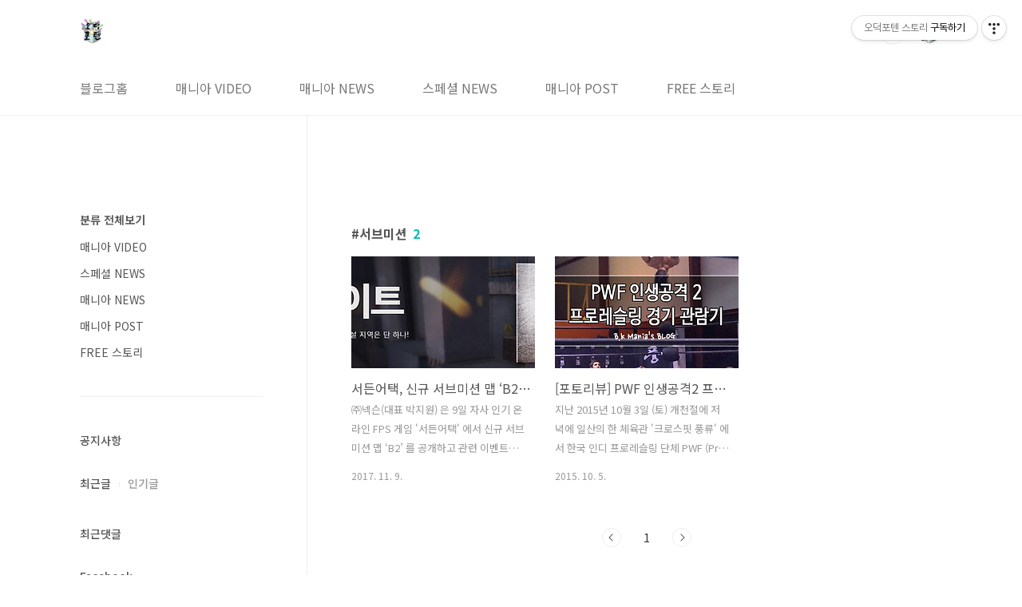

--- FILE ---
content_type: text/html;charset=UTF-8
request_url: https://kbk518.tistory.com/tag/%EC%84%9C%EB%B8%8C%EB%AF%B8%EC%85%98?page=1
body_size: 34584
content:
<!doctype html>
<html lang="ko">
                                                                                <head>
                <script type="text/javascript">if (!window.T) { window.T = {} }
window.T.config = {"TOP_SSL_URL":"https://www.tistory.com","PREVIEW":false,"ROLE":"guest","PREV_PAGE":"","NEXT_PAGE":"","BLOG":{"id":1632384,"name":"kbk518","title":"오덕포텐 스토리","isDormancy":false,"nickName":"잭스틸(B.k Mania)","status":"open","profileStatus":"normal"},"NEED_COMMENT_LOGIN":false,"COMMENT_LOGIN_CONFIRM_MESSAGE":"","LOGIN_URL":"https://www.tistory.com/auth/login/?redirectUrl=https://kbk518.tistory.com/tag/%25EC%2584%259C%25EB%25B8%258C%25EB%25AF%25B8%25EC%2585%2598","DEFAULT_URL":"https://kbk518.tistory.com","USER":{"name":null,"homepage":null,"id":0,"profileImage":null},"SUBSCRIPTION":{"status":"none","isConnected":false,"isPending":false,"isWait":false,"isProcessing":false,"isNone":true},"IS_LOGIN":false,"HAS_BLOG":false,"IS_SUPPORT":false,"IS_SCRAPABLE":false,"TOP_URL":"http://www.tistory.com","JOIN_URL":"https://www.tistory.com/member/join","PHASE":"prod","ROLE_GROUP":"visitor"};
window.T.entryInfo = null;
window.appInfo = {"domain":"tistory.com","topUrl":"https://www.tistory.com","loginUrl":"https://www.tistory.com/auth/login","logoutUrl":"https://www.tistory.com/auth/logout"};
window.initData = {};

window.TistoryBlog = {
    basePath: "",
    url: "https://kbk518.tistory.com",
    tistoryUrl: "https://kbk518.tistory.com",
    manageUrl: "https://kbk518.tistory.com/manage",
    token: "F040a5O1BD03TUK0J7onHJhE8774iwDyuqT6lyMu6RSYXn2XN4hxo0jM0X7kI/ad"
};
var servicePath = "";
var blogURL = "";</script>

                
                
                
                        <!-- BusinessLicenseInfo - START -->
        
            <link href="https://tistory1.daumcdn.net/tistory_admin/userblog/userblog-7e0ff364db2dca01461081915f9748e9916c532a/static/plugin/BusinessLicenseInfo/style.css" rel="stylesheet" type="text/css"/>

            <script>function switchFold(entryId) {
    var businessLayer = document.getElementById("businessInfoLayer_" + entryId);

    if (businessLayer) {
        if (businessLayer.className.indexOf("unfold_license") > 0) {
            businessLayer.className = "business_license_layer";
        } else {
            businessLayer.className = "business_license_layer unfold_license";
        }
    }
}
</script>

        
        <!-- BusinessLicenseInfo - END -->
        <!-- DaumShow - START -->
        <style type="text/css">#daumSearchBox {
    height: 21px;
    background-image: url(//i1.daumcdn.net/imgsrc.search/search_all/show/tistory/plugin/bg_search2_2.gif);
    margin: 5px auto;
    padding: 0;
}

#daumSearchBox input {
    background: none;
    margin: 0;
    padding: 0;
    border: 0;
}

#daumSearchBox #daumLogo {
    width: 34px;
    height: 21px;
    float: left;
    margin-right: 5px;
    background-image: url(//i1.daumcdn.net/img-media/tistory/img/bg_search1_2_2010ci.gif);
}

#daumSearchBox #show_q {
    background-color: transparent;
    border: none;
    font: 12px Gulim, Sans-serif;
    color: #555;
    margin-top: 4px;
    margin-right: 15px;
    float: left;
}

#daumSearchBox #show_btn {
    background-image: url(//i1.daumcdn.net/imgsrc.search/search_all/show/tistory/plugin/bt_search_2.gif);
    width: 37px;
    height: 21px;
    float: left;
    margin: 0;
    cursor: pointer;
    text-indent: -1000em;
}
</style>

        <!-- DaumShow - END -->

        <!-- GoogleAnalytics - START -->
        <script src="https://www.googletagmanager.com/gtag/js?id=UA-71377928-1" async="async"></script>
<script>window.dataLayer = window.dataLayer || [];
function gtag(){dataLayer.push(arguments);}
gtag('js', new Date());
gtag('config','UA-71377928-1', {
    cookie_domain: 'auto',
    cookie_flags: 'max-age=0;domain=.tistory.com',
    cookie_expires: 7 * 24 * 60 * 60 // 7 days, in seconds
});</script>

        <!-- GoogleAnalytics - END -->

<!-- PreventCopyContents - START -->
<meta content="no" http-equiv="imagetoolbar"/>

<!-- PreventCopyContents - END -->

<!-- System - START -->
<script src="//pagead2.googlesyndication.com/pagead/js/adsbygoogle.js" async="async" data-ad-host="ca-host-pub-9691043933427338" data-ad-client="ca-pub-4468162623091165"></script>
<!-- System - END -->

        <!-- GoogleSearchConsole - START -->
        
<!-- BEGIN GOOGLE_SITE_VERIFICATION -->
<meta name="google-site-verification" content="QAkavELLH7TVS9JP0ycMmMofF1Xj6uVuNStSDUnfVTA"/>
<!-- END GOOGLE_SITE_VERIFICATION -->

        <!-- GoogleSearchConsole - END -->

        <!-- TistoryProfileLayer - START -->
        <link href="https://tistory1.daumcdn.net/tistory_admin/userblog/userblog-7e0ff364db2dca01461081915f9748e9916c532a/static/plugin/TistoryProfileLayer/style.css" rel="stylesheet" type="text/css"/>
<script type="text/javascript" src="https://tistory1.daumcdn.net/tistory_admin/userblog/userblog-7e0ff364db2dca01461081915f9748e9916c532a/static/plugin/TistoryProfileLayer/script.js"></script>

        <!-- TistoryProfileLayer - END -->

                
                <meta http-equiv="X-UA-Compatible" content="IE=Edge">
<meta name="format-detection" content="telephone=no">
<script src="//t1.daumcdn.net/tistory_admin/lib/jquery/jquery-3.5.1.min.js" integrity="sha256-9/aliU8dGd2tb6OSsuzixeV4y/faTqgFtohetphbbj0=" crossorigin="anonymous"></script>
<script type="text/javascript" src="//t1.daumcdn.net/tiara/js/v1/tiara-1.2.0.min.js"></script><meta name="referrer" content="always"/>
<meta name="google-adsense-platform-account" content="ca-host-pub-9691043933427338"/>
<meta name="google-adsense-platform-domain" content="tistory.com"/>
<meta name="google-adsense-account" content="ca-pub-4468162623091165"/>
<meta name="description" content="IT, 게임, 매니아 문화(만화, 애니, 코스프레 등) 및 기타 리뷰에 대한 영상과 포스팅을 다룬 티스토리 블로그"/>

    <!-- BEGIN OPENGRAPH -->
    <meta property="og:type" content="website"/>
<meta property="og:url" content="https://kbk518.tistory.com"/>
<meta property="og:site_name" content="오덕포텐 스토리"/>
<meta property="og:title" content="'서브미션' 태그의 글 목록"/>
<meta property="og:description" content="IT, 게임, 매니아 문화(만화, 애니, 코스프레 등) 및 기타 리뷰에 대한 영상과 포스팅을 다룬 티스토리 블로그"/>
<meta property="og:image" content="https://img1.daumcdn.net/thumb/R800x0/?scode=mtistory2&fname=https%3A%2F%2Ftistory1.daumcdn.net%2Ftistory%2F1632384%2Fattach%2F2c4a9422fabb411594af9acd4cd9acc6"/>
<meta property="og:article:author" content="'잭스틸(B.k Mania)'"/>
    <!-- END OPENGRAPH -->

    <!-- BEGIN TWITTERCARD -->
    <meta name="twitter:card" content="summary_large_image"/>
<meta name="twitter:site" content="@TISTORY"/>
<meta name="twitter:title" content="'서브미션' 태그의 글 목록"/>
<meta name="twitter:description" content="IT, 게임, 매니아 문화(만화, 애니, 코스프레 등) 및 기타 리뷰에 대한 영상과 포스팅을 다룬 티스토리 블로그"/>
<meta property="twitter:image" content="https://img1.daumcdn.net/thumb/R800x0/?scode=mtistory2&fname=https%3A%2F%2Ftistory1.daumcdn.net%2Ftistory%2F1632384%2Fattach%2F2c4a9422fabb411594af9acd4cd9acc6"/>
    <!-- END TWITTERCARD -->
<script type="module" src="https://tistory1.daumcdn.net/tistory_admin/userblog/userblog-7e0ff364db2dca01461081915f9748e9916c532a/static/pc/dist/index.js" defer=""></script>
<script type="text/javascript" src="https://tistory1.daumcdn.net/tistory_admin/userblog/userblog-7e0ff364db2dca01461081915f9748e9916c532a/static/pc/dist/index-legacy.js" defer="" nomodule="true"></script>
<script type="text/javascript" src="https://tistory1.daumcdn.net/tistory_admin/userblog/userblog-7e0ff364db2dca01461081915f9748e9916c532a/static/pc/dist/polyfills-legacy.js" defer="" nomodule="true"></script>
<link rel="icon" sizes="any" href="https://t1.daumcdn.net/tistory_admin/favicon/tistory_favicon_32x32.ico"/>
<link rel="icon" type="image/svg+xml" href="https://t1.daumcdn.net/tistory_admin/top_v2/bi-tistory-favicon.svg"/>
<link rel="apple-touch-icon" href="https://t1.daumcdn.net/tistory_admin/top_v2/tistory-apple-touch-favicon.png"/>
<link rel="stylesheet" type="text/css" href="https://t1.daumcdn.net/tistory_admin/www/style/font.css"/>
<link rel="stylesheet" type="text/css" href="https://tistory1.daumcdn.net/tistory_admin/userblog/userblog-7e0ff364db2dca01461081915f9748e9916c532a/static/style/content.css"/>
<link rel="stylesheet" type="text/css" href="https://tistory1.daumcdn.net/tistory_admin/userblog/userblog-7e0ff364db2dca01461081915f9748e9916c532a/static/pc/dist/index.css"/>
<link rel="stylesheet" type="text/css" href="https://tistory1.daumcdn.net/tistory_admin/userblog/userblog-7e0ff364db2dca01461081915f9748e9916c532a/static/style/uselessPMargin.css"/>
<script type="text/javascript">(function() {
    var tjQuery = jQuery.noConflict(true);
    window.tjQuery = tjQuery;
    window.orgjQuery = window.jQuery; window.jQuery = tjQuery;
    window.jQuery = window.orgjQuery; delete window.orgjQuery;
})()</script>
<script type="text/javascript" src="https://tistory1.daumcdn.net/tistory_admin/userblog/userblog-7e0ff364db2dca01461081915f9748e9916c532a/static/script/base.js"></script>
<script type="text/javascript" src="//developers.kakao.com/sdk/js/kakao.min.js"></script>

                
<meta name="naver-site-verification" content="cd021682cb07558f3c7cf1a98cad7632ddafaa86" />
<meta charset="UTF-8">
<meta name="viewport" content="user-scalable=no, initial-scale=1.0, maximum-scale=1.0, minimum-scale=1.0, width=device-width">
<title>'서브미션' 태그의 글 목록</title>
<link rel="stylesheet" href="https://tistory1.daumcdn.net/tistory/1632384/skin/style.css?_version_=1673151172">
<script src="//t1.daumcdn.net/tistory_admin/lib/jquery/jquery-1.12.4.min.js"></script>
<style type="text/css">

.entry-content a, .post-header h1 em, .comments h2 .count {color:#04beb8}
.comment-form .submit button:hover, .comment-form .submit button:focus {background-color:#04beb8}











</style>

                
                
                <style type="text/css">.another_category {
    border: 1px solid #E5E5E5;
    padding: 10px 10px 5px;
    margin: 10px 0;
    clear: both;
}

.another_category h4 {
    font-size: 12px !important;
    margin: 0 !important;
    border-bottom: 1px solid #E5E5E5 !important;
    padding: 2px 0 6px !important;
}

.another_category h4 a {
    font-weight: bold !important;
}

.another_category table {
    table-layout: fixed;
    border-collapse: collapse;
    width: 100% !important;
    margin-top: 10px !important;
}

* html .another_category table {
    width: auto !important;
}

*:first-child + html .another_category table {
    width: auto !important;
}

.another_category th, .another_category td {
    padding: 0 0 4px !important;
}

.another_category th {
    text-align: left;
    font-size: 12px !important;
    font-weight: normal;
    word-break: break-all;
    overflow: hidden;
    line-height: 1.5;
}

.another_category td {
    text-align: right;
    width: 80px;
    font-size: 11px;
}

.another_category th a {
    font-weight: normal;
    text-decoration: none;
    border: none !important;
}

.another_category th a.current {
    font-weight: bold;
    text-decoration: none !important;
    border-bottom: 1px solid !important;
}

.another_category th span {
    font-weight: normal;
    text-decoration: none;
    font: 10px Tahoma, Sans-serif;
    border: none !important;
}

.another_category_color_gray, .another_category_color_gray h4 {
    border-color: #E5E5E5 !important;
}

.another_category_color_gray * {
    color: #909090 !important;
}

.another_category_color_gray th a.current {
    border-color: #909090 !important;
}

.another_category_color_gray h4, .another_category_color_gray h4 a {
    color: #737373 !important;
}

.another_category_color_red, .another_category_color_red h4 {
    border-color: #F6D4D3 !important;
}

.another_category_color_red * {
    color: #E86869 !important;
}

.another_category_color_red th a.current {
    border-color: #E86869 !important;
}

.another_category_color_red h4, .another_category_color_red h4 a {
    color: #ED0908 !important;
}

.another_category_color_green, .another_category_color_green h4 {
    border-color: #CCE7C8 !important;
}

.another_category_color_green * {
    color: #64C05B !important;
}

.another_category_color_green th a.current {
    border-color: #64C05B !important;
}

.another_category_color_green h4, .another_category_color_green h4 a {
    color: #3EA731 !important;
}

.another_category_color_blue, .another_category_color_blue h4 {
    border-color: #C8DAF2 !important;
}

.another_category_color_blue * {
    color: #477FD6 !important;
}

.another_category_color_blue th a.current {
    border-color: #477FD6 !important;
}

.another_category_color_blue h4, .another_category_color_blue h4 a {
    color: #1960CA !important;
}

.another_category_color_violet, .another_category_color_violet h4 {
    border-color: #E1CEEC !important;
}

.another_category_color_violet * {
    color: #9D64C5 !important;
}

.another_category_color_violet th a.current {
    border-color: #9D64C5 !important;
}

.another_category_color_violet h4, .another_category_color_violet h4 a {
    color: #7E2CB5 !important;
}
</style>

                
                <link rel="stylesheet" type="text/css" href="https://tistory1.daumcdn.net/tistory_admin/userblog/userblog-7e0ff364db2dca01461081915f9748e9916c532a/static/style/revenue.css"/>
<link rel="canonical" href="https://kbk518.tistory.com"/>

<!-- BEGIN STRUCTURED_DATA -->
<script type="application/ld+json">
    {"@context":"http://schema.org","@type":"WebSite","url":"/","potentialAction":{"@type":"SearchAction","target":"/search/{search_term_string}","query-input":"required name=search_term_string"}}
</script>
<!-- END STRUCTURED_DATA -->
<link rel="stylesheet" type="text/css" href="https://tistory1.daumcdn.net/tistory_admin/userblog/userblog-7e0ff364db2dca01461081915f9748e9916c532a/static/style/dialog.css"/>
<link rel="stylesheet" type="text/css" href="//t1.daumcdn.net/tistory_admin/www/style/top/font.css"/>
<link rel="stylesheet" type="text/css" href="https://tistory1.daumcdn.net/tistory_admin/userblog/userblog-7e0ff364db2dca01461081915f9748e9916c532a/static/style/postBtn.css"/>
<link rel="stylesheet" type="text/css" href="https://tistory1.daumcdn.net/tistory_admin/userblog/userblog-7e0ff364db2dca01461081915f9748e9916c532a/static/style/tistory.css"/>
<script type="text/javascript" src="https://tistory1.daumcdn.net/tistory_admin/userblog/userblog-7e0ff364db2dca01461081915f9748e9916c532a/static/script/common.js"></script>

                
                </head>
                                                <body id="tt-body-tag" class="layout-aside-left paging-number">
                
                
                

<div id="acc-nav">
	<a href="#content">본문 바로가기</a>
</div>
<div id="wrap">
	<header id="header">
		<div class="inner">
			<h1>
				<a href="https://kbk518.tistory.com/">
					
						<img src="https://tistory1.daumcdn.net/tistory/1632384/skinSetting/e66b681d994b4785a451657b8f57da6b" alt="오덕포텐 스토리">
					
					
				</a>
			</h1>
			<div class="util">
				<div class="search">
					
						<label for="search" class="screen_out">블로그 내 검색</label>
						<input id="search" type="text" name="search" value="" placeholder="검색내용을 입력하세요." onkeypress="if (event.keyCode == 13) { try {
    window.location.href = '/search' + '/' + looseURIEncode(document.getElementsByName('search')[0].value);
    document.getElementsByName('search')[0].value = '';
    return false;
} catch (e) {} }">
						<button type="submit" onclick="try {
    window.location.href = '/search' + '/' + looseURIEncode(document.getElementsByName('search')[0].value);
    document.getElementsByName('search')[0].value = '';
    return false;
} catch (e) {}">검색</button>
					
				</div>
				<div class="profile">
					<button type="button"><img alt="블로그 이미지" src="https://tistory1.daumcdn.net/tistory/1632384/attach/2c4a9422fabb411594af9acd4cd9acc6"/></button>
					<nav>
						<ul>
							<li><a href="https://kbk518.tistory.com/manage">관리</a></li>
							<li><a href="https://kbk518.tistory.com/manage/entry/post ">글쓰기</a></li>
							<li class="login"><a href="#">로그인</a></li>
							<li class="logout"><a href="#">로그아웃</a></li>
						</ul>
					</nav>
				</div>
				<button type="button" class="menu"><span>메뉴</span></button>
			</div>
			<nav id="gnb">
				<ul>
  <li class="t_menu_home first"><a href="/" target="">블로그홈</a></li>
  <li class="t_menu_category"><a href="/category/%EB%A7%A4%EB%8B%88%EC%95%84%20VIDEO" target="">매니아 VIDEO</a></li>
  <li class="t_menu_category"><a href="/category/%EB%A7%A4%EB%8B%88%EC%95%84%20NEWS" target="">매니아 NEWS</a></li>
  <li class="t_menu_category"><a href="/category/%EC%8A%A4%ED%8E%98%EC%85%9C%20NEWS" target="">스페셜 NEWS</a></li>
  <li class="t_menu_category"><a href="/category/%EB%A7%A4%EB%8B%88%EC%95%84%20POST" target="">매니아 POST</a></li>
  <li class="t_menu_category last"><a href="/category/FREE%20%EC%8A%A4%ED%86%A0%EB%A6%AC" target="">FREE 스토리</a></li>
</ul>
			</nav>
		</div>
	</header>
	<section id="container">
		
			<div class="main-slider">
				<ul>
					<li style="background-image: url(https://tistory1.daumcdn.net/tistory/1632384/skinSetting/f3d08fb249444ac18e3acd803411b696);">
						
						
							<span class="inner">
								<span class="box">
									
								</span>
							</span>
						
					</li>
					
					
				</ul>
			</div>
		
		<div class="content-wrap">
			<article id="content">
				<div class="revenue_unit_wrap position_list">
  <div class="revenue_unit_item adsense responsive">
    <div class="revenue_unit_info">반응형</div>
    <script src="//pagead2.googlesyndication.com/pagead/js/adsbygoogle.js" async="async"></script>
    <ins class="adsbygoogle" style="display: block;" data-ad-host="ca-host-pub-9691043933427338" data-ad-client="ca-pub-4468162623091165" data-ad-format="auto"></ins>
    <script>(adsbygoogle = window.adsbygoogle || []).push({});</script>
  </div>
</div>

				

				

				

				
					<div class="post-header">
						<h1><span>서브미션</span><em>2</em></h1>
					</div>
					
				

				

				<div class="inner">
					            
                

		
			<div class="post-item">
				<a href="/2102">
					<span class="thum">
						
							<img src="//i1.daumcdn.net/thumb/C230x300/?fname=https%3A%2F%2Ft1.daumcdn.net%2Fcfile%2Ftistory%2F990322335A03C79830" alt="">
						
					</span>
					<span class="title">서든어택, 신규 서브미션 맵 &lsquo;B2&rsquo; 공개</span>
					<span class="excerpt">㈜넥슨(대표 박지원) 은 9일 자사 인기 온라인 FPS 게임 '서든어택' 에서 신규 서브미션 맵 &lsquo;B2&rsquo; 를 공개하고 관련 이벤트를 진행한다. 신규 서브미션 맵 &lsquo;B2&rsquo; 는 쉬운 구조의 맵을 주로 플레이하는 유저들을 위해 2대2 혹은 3대3의 소규모 인원으로 클랜전을 즐길 수 있도록 제작됐다. 11월 23일까지 &lsquo;B2&rsquo; 맵 플레이 및 승리 횟수에 따라 신규 무기 &lsquo;Mak-11(s)(15일)&rsquo; 와 &lsquo;TRG21(MG) 이니셜(3일)&rsquo; 을 포함한 다양한 아이템 지급하고, 클랜전 플레이 횟수에 따라 &lsquo;[B2] 칭호&rsquo;, 신규 무기 &lsquo;Akimbo Pistols(S)(15일)&rsquo;, &lsquo;10만 경험치&rsquo; 등을 제공한다. 또, 공식 홈페이지 내 게시판에 &lsquo;B2&rsquo; 공략글을 게재하면 5명을 선정해 &lsquo;10만 넥슨캐시 &rsquo;를 지급한다..</span>
				<span class="meta">
						<span class="date">2017. 11. 9.</span>
					</span>
				</a>
			</div>
		

		

	
                
            
                

		
			<div class="post-item">
				<a href="/314">
					<span class="thum">
						
							<img src="//i1.daumcdn.net/thumb/C230x300/?fname=https%3A%2F%2Ft1.daumcdn.net%2Fcfile%2Ftistory%2F262C4746561213E030" alt="">
						
					</span>
					<span class="title">[포토리뷰] PWF 인생공격2 프로레슬링 경기 관람기</span>
					<span class="excerpt">지난 2015년 10월 3일 (토) 개천절에 저녁에 일산의 한 체육관 '크로스핏 풍류' 에서 한국 인디 프로레슬링 단체 PWF (Pro Wrestling Fit)에서 주최하는 프로레슬링 프로젝트 경기 '인생공격2' 를 관람하고 왔습니다. 지난번 인터넷 방송인 '칼바이스' 님과 인연이 되어 알게 된 PWF의 유료 경기를 보는 것은 처음 이었기에 경기 내용에 기대는 굉장히 컸습니다. 저도 어릴적부터 오랜 '프로레슬링' 팬이었기 때문이기도 하죠. 그리고 제 블로그를 계속 보신 분들은 아시겠지만 작년 '칼바이스' 와 함께 PWF 프로레슬링 경기 하이라이트 영상을 제작한 적이 있었습니다. 궁금하신 분들은 아래 링크를 참조하세요~ [지난 포스팅] 20141025 PWF 슈퍼노바13 프로레슬링 BJ칼바이스 중계 하이..</span>
				<span class="meta">
						<span class="date">2015. 10. 5.</span>
					</span>
				</a>
			</div>
		

		

	
                
            

				</div>

				

				

				
					<div class="pagination">
						<a  class="prev no-more-prev">이전</a>
						
							<a href="/tag/%EC%84%9C%EB%B8%8C%EB%AF%B8%EC%85%98?page=1"><span class="selected">1</span></a>
						
						<a  class="next no-more-next">다음</a>
					</div>
				

				<div class="revenue_unit_wrap position_list">
  <div class="revenue_unit_item adsense responsive">
    <div class="revenue_unit_info">반응형</div>
    <script src="//pagead2.googlesyndication.com/pagead/js/adsbygoogle.js" async="async"></script>
    <ins class="adsbygoogle" style="display: block;" data-ad-host="ca-host-pub-9691043933427338" data-ad-client="ca-pub-4468162623091165" data-ad-format="auto"></ins>
    <script>(adsbygoogle = window.adsbygoogle || []).push({});</script>
  </div>
</div>

			</article>
			<aside id="aside" class="sidebar">

					<div class="sidebar-1">
						            <div class="revenue_unit_wrap">
  <div class="revenue_unit_item adsense responsive">
    <div class="revenue_unit_info">반응형</div>
    <script src="//pagead2.googlesyndication.com/pagead/js/adsbygoogle.js" async="async"></script>
    <ins class="adsbygoogle" style="display: block;" data-ad-host="ca-host-pub-9691043933427338" data-ad-client="ca-pub-4468162623091165" data-ad-format="auto"></ins>
    <script>(adsbygoogle = window.adsbygoogle || []).push({});</script>
  </div>
</div>
								<!-- 카테고리 -->
								<nav class="category">
									<ul class="tt_category"><li class=""><a href="/category" class="link_tit"> 분류 전체보기 </a>
  <ul class="category_list"><li class=""><a href="/category/%EB%A7%A4%EB%8B%88%EC%95%84%20VIDEO" class="link_item"> 매니아 VIDEO </a></li>
<li class=""><a href="/category/%EC%8A%A4%ED%8E%98%EC%85%9C%20NEWS" class="link_item"> 스페셜 NEWS </a></li>
<li class=""><a href="/category/%EB%A7%A4%EB%8B%88%EC%95%84%20NEWS" class="link_item"> 매니아 NEWS </a></li>
<li class=""><a href="/category/%EB%A7%A4%EB%8B%88%EC%95%84%20POST" class="link_item"> 매니아 POST </a></li>
<li class=""><a href="/category/FREE%20%EC%8A%A4%ED%86%A0%EB%A6%AC" class="link_item"> FREE 스토리 </a></li>
</ul>
</li>
</ul>

								</nav>
							
					</div>
					<div class="sidebar-2">
						
								<!-- 공지사항 -->
								
									<div class="notice">
										<h2>공지사항</h2>
										<ul>
											
										</ul>
									</div>
								
							
								<!-- 최근글/인기글 -->
								<div class="post-list tab-ui">
									<div id="recent" class="tab-list">
										<h2>최근글</h2>
										<ul>
											
										</ul>
									</div>
									<div id="popular" class="tab-list">
										<h2>인기글</h2>
										<ul>
											
										</ul>
									</div>
								</div>
							
								<!-- 최근댓글 -->
								<div class="recent-comment">
									<h2>최근댓글</h2>
									<ul>
										
									</ul>
								</div>
							<div class="module module_plugin">        <!-- SB_Banner - START -->
        <script async src="https://pagead2.googlesyndication.com/pagead/js/adsbygoogle.js?client=ca-pub-4468162623091165"
     crossorigin="anonymous"></script>
<!-- 티스토리 사이드바3 -->
<ins class="adsbygoogle"
     style="display:block"
     data-ad-client="ca-pub-4468162623091165"
     data-ad-slot="5333312935"
     data-ad-format="auto"
     data-full-width-responsive="true"></ins>
<script>
     (adsbygoogle = window.adsbygoogle || []).push({});
</script>
        <!-- SB_Banner - END -->
</div>

								<!-- Facebook/Twitter -->
								<div class="social-list tab-ui">
									
										<div id="facebook" class="tab-list">
											<h2>Facebook</h2>
											<div id="fb-root"></div>
											<script>(function(d, s, id) {
												var js, fjs = d.getElementsByTagName(s)[0];
												if (d.getElementById(id)) return;
												js = d.createElement(s); js.id = id;
												js.src = 'https://connect.facebook.net/ko_KR/sdk.js#xfbml=1&version=v3.2';
												fjs.parentNode.insertBefore(js, fjs);
											}(document, 'script', 'facebook-jssdk'));</script>
											<div class="fb-page" data-href="https://www.facebook.com/o5dukpoten" data-tabs="timeline" data-width="230" data-height="400" data-small-header="true" data-adapt-container-width="true" data-hide-cover="true" data-show-facepile="false"></div>
										</div>
									
									
								</div>
							
						
								<!-- 태그 -->
								<div class="tags">
									<h2>태그</h2>
									
										<a href="/tag/%EC%9D%B8%EA%B8%B0">인기</a>
									
										<a href="/tag/RPG">RPG</a>
									
										<a href="/tag/%EC%95%A1%EC%85%98">액션</a>
									
										<a href="/tag/%EC%BD%94%EC%8A%A4%ED%94%84%EB%A0%88">코스프레</a>
									
										<a href="/tag/%EB%AA%A8%EB%B0%94%EC%9D%BC%EA%B2%8C%EC%9E%84">모바일게임</a>
									
										<a href="/tag/%EC%BA%90%EB%A6%AD%ED%84%B0">캐릭터</a>
									
										<a href="/tag/%EC%BD%94%EB%A6%AC%EC%95%84">코리아</a>
									
										<a href="/tag/%EC%8B%9C%EC%A6%8C">시즌</a>
									
										<a href="/tag/%EC%97%85%EB%8D%B0%EC%9D%B4%ED%8A%B8">업데이트</a>
									
										<a href="/tag/%EA%B3%B5%EC%8B%9D">공식</a>
									
										<a href="/tag/%EC%97%94%ED%84%B0%ED%85%8C%EC%9D%B8%EB%A8%BC%ED%8A%B8">엔터테인먼트</a>
									
										<a href="/tag/%EC%9C%A0%EC%A0%80">유저</a>
									
										<a href="/tag/%EC%98%81%EC%83%81">영상</a>
									
										<a href="/tag/%EC%A0%95%EB%B3%B4">정보</a>
									
										<a href="/tag/%EC%8B%A0%EC%9E%91">신작</a>
									
										<a href="/tag/%EA%B8%B0%EC%97%85">기업</a>
									
										<a href="/tag/%ED%95%9C%EA%B5%AD">한국</a>
									
										<a href="/tag/%EC%9D%B4%EB%B2%A4%ED%8A%B8">이벤트</a>
									
										<a href="/tag/%EC%BD%98%ED%85%90%EC%B8%A0">콘텐츠</a>
									
										<a href="/tag/mmorpg">mmorpg</a>
									
										<a href="/tag/%EB%AA%A8%EB%B0%94%EC%9D%BC">모바일</a>
									
										<a href="/tag/%EA%B2%8C%EC%9E%84">게임</a>
									
										<a href="/tag/%EC%B9%B4%ED%8E%98">카페</a>
									
										<a href="/tag/%ED%99%88%ED%8E%98%EC%9D%B4%EC%A7%80">홈페이지</a>
									
										<a href="/tag/%EB%8C%80%ED%91%9C">대표</a>
									
										<a href="/tag/pc">pc</a>
									
										<a href="/tag/%EC%84%9C%EB%B9%84%EC%8A%A4">서비스</a>
									
										<a href="/tag/%EA%B8%80%EB%A1%9C%EB%B2%8C">글로벌</a>
									
										<a href="/tag/%EC%9B%B9%EC%A0%A0">웹젠</a>
									
										<a href="/tag/%EC%B6%9C%EC%8B%9C">출시</a>
									
								</div>
							
								<!-- 전체 방문자 -->
								<div class="count">
									<h2>전체 방문자</h2>
									<p class="total"></p>
									<p>Today : </p>
									<p>Yesterday : </p>
								</div>
							
								<!-- 소셜 채널 -->
								<div class="social-channel">
									<ul>
										<li class="facebook"><a href="https://www.facebook.com/o5dukpoten">페이스북</a></li>
										<li class="instagram"><a href="https://www.instagram.com/otakupoten">인스타그램</a></li>
										
										<li class="youtube"><a href="https://www.youtube.com/c/BKManiatv?sub_confirmation=1">유투브</a></li>
									</ul>
								</div>
							<div class="module module_plugin">        <!-- SB_Banner - START -->
        <script async src="https://pagead2.googlesyndication.com/pagead/js/adsbygoogle.js?client=ca-pub-4468162623091165"
     crossorigin="anonymous"></script>
<!-- 티스토리 사이드바3 -->
<ins class="adsbygoogle"
     style="display:block"
     data-ad-client="ca-pub-4468162623091165"
     data-ad-slot="5333312935"
     data-ad-format="auto"
     data-full-width-responsive="true"></ins>
<script>
     (adsbygoogle = window.adsbygoogle || []).push({});
</script>
        <!-- SB_Banner - END -->
</div>

					</div>
				</aside>
		</div>
	</section>
	<hr>
	<footer id="footer">
		<div class="inner">
			<div class="order-menu">
				
					<a href="https://toon.at/donate/636577292654736925">오덕포텐 투네이션 링크</a>
				
				
					<a href="https://www.youtube.com/channel/UCSNyfpLTTBhpMLvtyYXcx_w/join">유튜브 멤버십 가입</a>
				
				
				
			</div>
			<a href="#" class="page-top">TOP</a>
			<p class="meta"></p>
			<p class="copyright"></p>
		</div>
	</footer>
</div>

<script src="https://tistory1.daumcdn.net/tistory/1632384/skin/images/script.js?_version_=1673151172"></script>
<div class="#menubar menu_toolbar ">
  <h2 class="screen_out">티스토리툴바</h2>
<div class="btn_tool btn_tool_type1" id="menubar_wrapper" data-tistory-react-app="Menubar"></div><div class="btn_tool"><button class="btn_menu_toolbar btn_subscription  #subscribe" data-blog-id="1632384" data-url="https://kbk518.tistory.com" data-device="web_pc"><strong class="txt_tool_id">오덕포텐 스토리</strong><em class="txt_state">구독하기</em><span class="img_common_tistory ico_check_type1"></span></button></div></div>
<div class="layer_tooltip">
  <div class="inner_layer_tooltip">
    <p class="desc_g"></p>
  </div>
</div>
<div id="editEntry" style="position:absolute;width:1px;height:1px;left:-100px;top:-100px"></div>


                        <!-- CallBack - START -->
        <script>                    (function () { 
                        var blogTitle = '오덕포텐 스토리';
                        
                        (function () {
    function isShortContents () {
        return window.getSelection().toString().length < 30;
    }
    function isCommentLink (elementID) {
        return elementID === 'commentLinkClipboardInput'
    }

    function copyWithSource (event) {
        if (isShortContents() || isCommentLink(event.target.id)) {
            return;
        }
        var range = window.getSelection().getRangeAt(0);
        var contents = range.cloneContents();
        var temp = document.createElement('div');

        temp.appendChild(contents);

        var url = document.location.href;
        var decodedUrl = decodeURI(url);
        var postfix = ' [' + blogTitle + ':티스토리]';

        event.clipboardData.setData('text/plain', temp.innerText + '\n출처: ' + decodedUrl + postfix);
        event.clipboardData.setData('text/html', '<pre data-ke-type="codeblock">' + temp.innerHTML + '</pre>' + '출처: <a href="' + url + '">' + decodedUrl + '</a>' + postfix);
        event.preventDefault();
    }

    document.addEventListener('copy', copyWithSource);
})()

                    })()</script>

        <!-- CallBack - END -->

<!-- DragSearchHandler - START -->
<script src="//search1.daumcdn.net/search/statics/common/js/g/search_dragselection.min.js"></script>

<!-- DragSearchHandler - END -->

        <!-- NaverAnalytics - START -->
        <script type="text/javascript" src="//wcs.naver.net/wcslog.js"></script>
<script type="text/javascript">if(!wcs_add) var wcs_add = {};
   wcs_add["wa"] = encodeURI("b5b437c02bd6c8");
   wcs_do();</script>

        <!-- NaverAnalytics - END -->

        <!-- PreventCopyContents - START -->
        <script type="text/javascript">document.oncontextmenu = new Function ('return false');
document.ondragstart = new Function ('return false');
document.onselectstart = new Function ('return false');
document.body.style.MozUserSelect = 'none';</script>
<script type="text/javascript" src="https://tistory1.daumcdn.net/tistory_admin/userblog/userblog-7e0ff364db2dca01461081915f9748e9916c532a/static/plugin/PreventCopyContents/script.js"></script>

        <!-- PreventCopyContents - END -->

<!-- RainbowLink - START -->
<script type="text/javascript" src="https://tistory1.daumcdn.net/tistory_admin/userblog/userblog-7e0ff364db2dca01461081915f9748e9916c532a/static/plugin/RainbowLink/script.js"></script>

<!-- RainbowLink - END -->

                
                <div style="margin:0; padding:0; border:none; background:none; float:none; clear:none; z-index:0"></div>
<script type="text/javascript" src="https://tistory1.daumcdn.net/tistory_admin/userblog/userblog-7e0ff364db2dca01461081915f9748e9916c532a/static/script/common.js"></script>
<script type="text/javascript">window.roosevelt_params_queue = window.roosevelt_params_queue || [{channel_id: 'dk', channel_label: '{tistory}'}]</script>
<script type="text/javascript" src="//t1.daumcdn.net/midas/rt/dk_bt/roosevelt_dk_bt.js" async="async"></script>

                
                <script>window.tiara = {"svcDomain":"user.tistory.com","section":"블로그","trackPage":"태그목록_보기","page":"태그","key":"1632384","customProps":{"userId":"0","blogId":"1632384","entryId":"null","role":"guest","trackPage":"태그목록_보기","filterTarget":false},"entry":null,"kakaoAppKey":"3e6ddd834b023f24221217e370daed18","appUserId":"null","thirdProvideAgree":null}</script>
<script type="module" src="https://t1.daumcdn.net/tistory_admin/frontend/tiara/v1.0.6/index.js"></script>
<script src="https://t1.daumcdn.net/tistory_admin/frontend/tiara/v1.0.6/polyfills-legacy.js" nomodule="true" defer="true"></script>
<script src="https://t1.daumcdn.net/tistory_admin/frontend/tiara/v1.0.6/index-legacy.js" nomodule="true" defer="true"></script>

                </body>
</html>

--- FILE ---
content_type: text/html; charset=utf-8
request_url: https://www.google.com/recaptcha/api2/aframe
body_size: 267
content:
<!DOCTYPE HTML><html><head><meta http-equiv="content-type" content="text/html; charset=UTF-8"></head><body><script nonce="RJaj-kp8rfrjwxKJ4PwrEw">/** Anti-fraud and anti-abuse applications only. See google.com/recaptcha */ try{var clients={'sodar':'https://pagead2.googlesyndication.com/pagead/sodar?'};window.addEventListener("message",function(a){try{if(a.source===window.parent){var b=JSON.parse(a.data);var c=clients[b['id']];if(c){var d=document.createElement('img');d.src=c+b['params']+'&rc='+(localStorage.getItem("rc::a")?sessionStorage.getItem("rc::b"):"");window.document.body.appendChild(d);sessionStorage.setItem("rc::e",parseInt(sessionStorage.getItem("rc::e")||0)+1);localStorage.setItem("rc::h",'1768650184316');}}}catch(b){}});window.parent.postMessage("_grecaptcha_ready", "*");}catch(b){}</script></body></html>